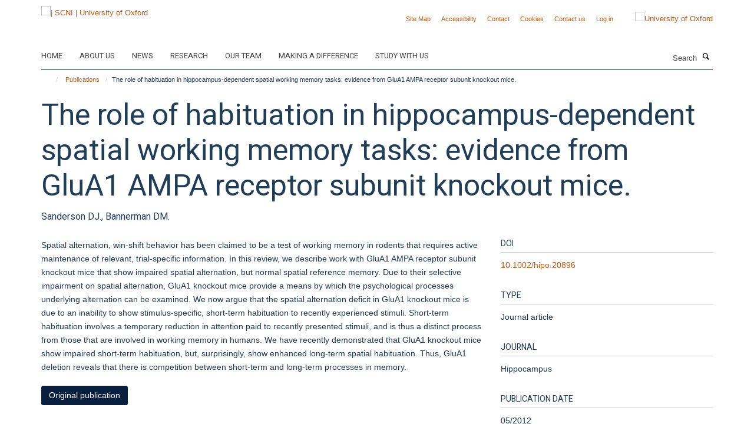

--- FILE ---
content_type: text/html;charset=utf-8
request_url: https://www.scni.ox.ac.uk/publications/103632?94093fde-f525-11f0-a726-051ec24d17be
body_size: 10051
content:
<!doctype html>
<html xmlns="http://www.w3.org/1999/xhtml" lang="en" xml:lang="en">

    <head><base href="https://www.scni.ox.ac.uk/publications/103632/" />
        <meta charset="utf-8" />
        <meta name="viewport" content="width=device-width, initial-scale=1.0" />
        <meta name="apple-mobile-web-app-capable" content="yes" />
        <meta name="apple-mobile-web-app-title" content="Haiku" />
        
        <meta http-equiv="Content-Type" content="text/html; charset=utf-8" /><meta name="citation_title" content="The role of habituation in hippocampus-dependent spatial working memory tasks: evidence from GluA1 AMPA receptor subunit knockout mice." /><meta name="citation_author" content="Sanderson DJ." /><meta name="citation_author" content="Bannerman DM." /><meta name="citation_publication_date" content="2012/05/??" /><meta name="citation_journal_title" content="Hippocampus" /><meta name="citation_volume" content="22" /><meta name="citation_firstpage" content="981" /><meta name="citation_lastpage" content="994" /><meta content="Spatial alternation, win-shift behavior has been claimed to be a test of working memory in rodents that requires active maintenance of relevant, trial-specific information. In this review, we describe work with GluA1 AMPA receptor subunit knockout mice that show impaired spatial alternation, but normal spatial reference memory. Due to their selective impairment on spatial alternation, GluA1 knockout mice provide a means by which the psychological processes underlying alternation can be examined. We now argue that the spatial alternation deficit in GluA1 knockout mice is due to an inability to show stimulus-specific, short-term habituation to recently experienced stimuli. Short-term habituation involves a temporary reduction in attention paid to recently presented stimuli, and is thus a distinct process from those that are involved in working memory in humans. We have recently demonstrated that GluA1 knockout mice show impaired short-term habituation, but, surprisingly, show enhanced long-term spatial habituation. Thus, GluA1 deletion reveals that there is competition between short-term and long-term processes in memory." name="description" /><meta name="og:title" content="The role of habituation in hippocampus-dependent spatial working memory tasks: evidence from GluA1 AMPA receptor subunit knockout mice." /><meta name="og:description" content="Spatial alternation, win-shift behavior has been claimed to be a test of working memory in rodents that requires active maintenance of relevant, trial-specific information. In this review, we describe work with GluA1 AMPA receptor subunit knockout mice that show impaired spatial alternation, but normal spatial reference memory. Due to their selective impairment on spatial alternation, GluA1 knockout mice provide a means by which the psychological processes underlying alternation can be examined. We now argue that the spatial alternation deficit in GluA1 knockout mice is due to an inability to show stimulus-specific, short-term habituation to recently experienced stimuli. Short-term habituation involves a temporary reduction in attention paid to recently presented stimuli, and is thus a distinct process from those that are involved in working memory in humans. We have recently demonstrated that GluA1 knockout mice show impaired short-term habituation, but, surprisingly, show enhanced long-term spatial habituation. Thus, GluA1 deletion reveals that there is competition between short-term and long-term processes in memory." /><meta name="og:url" content="https://www.scni.ox.ac.uk/publications/103632" /><meta name="twitter:card" content="summary" /><meta name="twitter:title" content="The role of habituation in hippocampus-dependent spatial working memory tasks: evidence from GluA1 AMPA receptor subunit knockout mice." /><meta name="twitter:description" content="Spatial alternation, win-shift behavior has been claimed to be a test of working memory in rodents that requires active maintenance of relevant, trial-specific information. In this review, we describe work with GluA1 AMPA receptor subunit knockout mice that show impaired spatial alternation, but normal spatial reference memory. Due to their selective impairment on spatial alternation, GluA1 knockout mice provide a means by which the psychological processes underlying alternation can be examined. We now argue that the spatial alternation deficit in GluA1 knockout mice is due to an inability to show stimulus-specific, short-term habituation to recently experienced stimuli. Short-term habituation involves a temporary reduction in attention paid to recently presented stimuli, and is thus a distinct process from those that are involved in working memory in humans. We have recently demonstrated that GluA1 knockout mice show impaired short-term habituation, but, surprisingly, show enhanced long-term spatial habituation. Thus, GluA1 deletion reveals that there is competition between short-term and long-term processes in memory." /><meta name="generator" content="Plone - http://plone.org" /><meta itemprop="url" content="https://www.scni.ox.ac.uk/publications/103632" /><title>The role of habituation in hippocampus-dependent spatial working memory tasks: evidence from GluA1 AMPA receptor subunit knockout mice. — | SCNI | University of Oxford</title>
        
        
        
        
        
    <link rel="stylesheet" type="text/css" media="screen" href="https://www.scni.ox.ac.uk/portal_css/Turnkey%20Theme/resourcecollective.cookielawcookielaw-cachekey-e2e493368e20950bc9aad19e3d376028.css" /><link rel="stylesheet" type="text/css" href="https://www.scni.ox.ac.uk/portal_css/Turnkey%20Theme/themebootstrapcssselect2-cachekey-61d3950f4793c5a1535ea0ec96f5d97f.css" /><link rel="stylesheet" type="text/css" href="https://www.scni.ox.ac.uk/portal_css/Turnkey%20Theme/themebootstrapcssmagnific.popup-cachekey-8858f909984a9ae57f68b2ea33da3c49.css" /><link rel="stylesheet" type="text/css" media="screen" href="https://www.scni.ox.ac.uk/portal_css/Turnkey%20Theme/resourcecollective.covercsscover-cachekey-e554de75e6a606c51a1175b9c46bbdae.css" /><link rel="stylesheet" type="text/css" media="screen" href="https://www.scni.ox.ac.uk/portal_css/Turnkey%20Theme/resourcehaiku.coveroverlays-cachekey-26e5a9adf87ff4ca3ed2beff626a9ec5.css" /><link rel="stylesheet" type="text/css" href="https://www.scni.ox.ac.uk/portal_css/Turnkey%20Theme/resourcehaiku.coverhaiku.chooser-cachekey-3c0dd652955819c47b7e4309ff808ca9.css" /><link rel="stylesheet" type="text/css" href="https://www.scni.ox.ac.uk/portal_css/Turnkey%20Theme/resourcehaiku.widgets.imagehaiku.image.widget-cachekey-073d8cc231044f05ffca6488ffb9627e.css" /><link rel="stylesheet" type="text/css" media="screen" href="https://www.scni.ox.ac.uk/++resource++haiku.core.vendor/prism.min.css" /><link rel="canonical" href="https://www.scni.ox.ac.uk/publications/103632" /><link rel="search" href="https://www.scni.ox.ac.uk/@@search" title="Search this site" /><link rel="shortcut icon" type="image/x-icon" href="https://www.scni.ox.ac.uk/favicon.ico?v=a27dd2ac-f523-11f0-a725-051ec24d17be" /><link rel="apple-touch-icon" href="https://www.scni.ox.ac.uk/apple-touch-icon.png?v=a27dd2ad-f523-11f0-a725-051ec24d17be" /><script type="text/javascript" src="https://www.scni.ox.ac.uk/portal_javascripts/Turnkey%20Theme/resourcecollective.cookielawcookielaw_disabler-cachekey-589bc867a64a541a76dda67d77c710b3.js"></script><script type="text/javascript" src="https://www.scni.ox.ac.uk/portal_javascripts/Turnkey%20Theme/themebootstrapjsvendorrespond-cachekey-e252801030434a4513b5e078162c0d6e.js"></script><script type="text/javascript" src="https://www.scni.ox.ac.uk/portal_javascripts/Turnkey%20Theme/resourceplone.app.jquery-cachekey-6790fbab3e817c8b51b3f7d2b4f1b67c.js"></script><script type="text/javascript" src="https://www.scni.ox.ac.uk/portal_javascripts/Turnkey%20Theme/++theme++bootstrap/js/vendor/bootstrap.js"></script><script type="text/javascript" src="https://www.scni.ox.ac.uk/portal_javascripts/Turnkey%20Theme/themebootstrapjspluginsvendorjquery.trunk8-cachekey-5dfd8b290d763bd84880d2917c38568f.js"></script><script type="text/javascript" src="https://www.scni.ox.ac.uk/portal_javascripts/Turnkey%20Theme/plone_javascript_variables-cachekey-e3c907aa5f8a1aae4b257656c775e6e3.js"></script><script type="text/javascript" src="https://www.scni.ox.ac.uk/portal_javascripts/Turnkey%20Theme/resourceplone.app.jquerytools-cachekey-98678d0322a6956bb4b9ebf03c6cdeb8.js"></script><script type="text/javascript" src="https://www.scni.ox.ac.uk/portal_javascripts/Turnkey%20Theme/mark_special_links-cachekey-ecf9efb9b52fdcc5efe06af40f2bc60a.js"></script><script type="text/javascript" src="https://www.scni.ox.ac.uk/portal_javascripts/Turnkey%20Theme/resourceplone.app.discussion.javascriptscomments-cachekey-99fb676533205bf0ad3da1544ba0d1cf.js"></script><script type="text/javascript" src="https://www.scni.ox.ac.uk/portal_javascripts/Turnkey%20Theme/themebootstrapjspluginsvendorselect2-cachekey-f1e2bca282b872227ba67b6d7c54105e.js"></script><script type="text/javascript" src="https://www.scni.ox.ac.uk/portal_javascripts/Turnkey%20Theme/++theme++bootstrap/js/plugins/vendor/jquery.html5-placeholder-shim.js"></script><script type="text/javascript" src="https://www.scni.ox.ac.uk/portal_javascripts/Turnkey%20Theme/++theme++bootstrap/js/vendor/hammer.js"></script><script type="text/javascript" src="https://www.scni.ox.ac.uk/portal_javascripts/Turnkey%20Theme/themebootstrapjspluginshaikujquery.navigation-portlets-cachekey-e3718cdd00e232cd33924db0650303ab.js"></script><script type="text/javascript" src="https://www.scni.ox.ac.uk/portal_javascripts/Turnkey%20Theme/themebootstrapjspluginsvendormasonry-cachekey-4a1f2da0cfa3c5722d3dff4b6ccadf7b.js"></script><script type="text/javascript" src="https://www.scni.ox.ac.uk/portal_javascripts/Turnkey%20Theme/themebootstrapjspluginsvendorimagesloaded-cachekey-f6a8067060a83073d63301aecb3c369a.js"></script><script type="text/javascript" src="https://www.scni.ox.ac.uk/portal_javascripts/Turnkey%20Theme/++theme++bootstrap/js/plugins/vendor/jquery.lazysizes.js"></script><script type="text/javascript" src="https://www.scni.ox.ac.uk/portal_javascripts/Turnkey%20Theme/++theme++bootstrap/js/plugins/vendor/jquery.magnific.popup.js"></script><script type="text/javascript" src="https://www.scni.ox.ac.uk/portal_javascripts/Turnkey%20Theme/themebootstrapjspluginsvendorjquery.toc-cachekey-83c76ee7541f944490ca7d570c73cfa3.js"></script><script type="text/javascript" src="https://www.scni.ox.ac.uk/portal_javascripts/Turnkey%20Theme/++theme++bootstrap/js/turnkey-various.js"></script><script type="text/javascript" src="https://www.scni.ox.ac.uk/portal_javascripts/Turnkey%20Theme/resourcecollective.coverjsmain-cachekey-3a6fd2226c02de9fd8b7c31ad2379606.js"></script><script type="text/javascript" src="https://www.scni.ox.ac.uk/portal_javascripts/Turnkey%20Theme/resourcecollective.cookielawcookielaw_banner-cachekey-86551f92a9fea95873b72421439ad0cc.js"></script><script type="text/javascript">
        jQuery(function($){
            if (typeof($.datepicker) != "undefined"){
              $.datepicker.setDefaults(
                jQuery.extend($.datepicker.regional[''],
                {dateFormat: 'mm/dd/yy'}));
            }
        });
        </script><script>(function(w,d,s,l,i){w[l]=w[l]||[];w[l].push({'gtm.start':
new Date().getTime(),event:'gtm.js'});var f=d.getElementsByTagName(s)[0],
j=d.createElement(s),dl=l!='dataLayer'?'&l='+l:'';j.async=true;j.src=
'https://www.googletagmanager.com/gtm.js?id='+i+dl;f.parentNode.insertBefore(j,f);
})(window,document,'script','dataLayer','GTM-NC7Q2DZS');</script><script async="" src="https://www.googletagmanager.com/gtag/js?id=G-NYESSFM5WT"></script><script>
window.dataLayer = window.dataLayer || [];
function gtag(){dataLayer.push(arguments);}
gtag('js', new Date());
gtag('config', 'G-NYESSFM5WT');
</script><script type="text/javascript">
    $(function() {
        $('a[href^="mailto"]').click(function(){
            var email = $(this).attr('href').replace('mailto:', '');
            if (window.ga) {
                ga('send', 'event', 'Email', 'Link', email); }
            if (window.gtag) {
                gtag('event', 'Link', {
                    'event_category': 'Email',
                    'event_label': email }); }
        });
    });
</script><script type="text/javascript">
    $(function() {
        var extensions = ["avi", "css", "doc", "docx", "dmg", "eps", "exe", "jpg", "js", "mov", "mp3", "msi", "pdf", "png", "ppt", "pptx", "rar", "svg", "txt", "vsd", "vxd", "wma", "wmv", "xls", "xlsx", "zip"];
        var extensionsPattern = new RegExp('\.(('+extensions.join(')|(')+'))$$', 'g');
        $('a[href]').filter(function (){
            var href = $(this).attr('href');
            return href.match(extensionsPattern) || href.match(/\/@@download/g);
        }).click(function () {
            var link = $(this).attr('href');
            if (window.ga) {
                ga('send', 'event', 'File', 'Download', link); }
            if (window.gtag) {
                gtag('event', 'Download', {
                    'event_category': 'File',
                    'event_label': link }); }
        });
    });
</script><script type="text/javascript">
    $(function() {
        $('a.link-external, a[rel=external]').click(function(){
            var link = $(this).attr('href');
            if (window.ga) {
                ga('send', 'event', 'External', 'Link', link); }
            if (window.gtag) {
                gtag('event', 'Link', {
                    'event_category': 'External',
                    'event_label': link }); }
        });
    });
</script>
    <link href="https://www.scni.ox.ac.uk/++theme++sublime-oxford-blue/screen.css" rel="stylesheet" />
  
    <link href="https://www.scni.ox.ac.uk/++theme++sublime-oxford-blue/style.css" rel="stylesheet" />
  <style class="extra-css" id="empty-extra-css"></style></head>

    <body class="template-view portaltype-publication site-Plone section-publications subsection-103632 userrole-anonymous no-toolbar mount-030" dir="ltr">
        <!-- Google Tag Manager (noscript) -->
<noscript><iframe src="https://www.googletagmanager.com/ns.html?id=GTM-NC7Q2DZS" height="0" width="0" style="display:none;visibility:hidden"></iframe></noscript>
<!-- End Google Tag Manager (noscript) -->
    <div id="cookienotification">

    <div class="container">
    
        <div class="row">
        
            <div class="col-md-12">
                <h2>
                    Cookies on this website
                </h2>
                
            </div>
        
            <div class="col-md-12">
                <p>
                    We use cookies to ensure that we give you the best experience on our website. If you click 'Accept all cookies' we'll assume that you are happy to receive all cookies and you won't see this message again. If you click 'Reject all non-essential cookies' only necessary cookies providing core functionality such as security, network management, and accessibility will be enabled. Click 'Find out more' for information on how to change your cookie settings.
                </p>
                
            </div>
    
            <div class="col-md-12">
                <a class="btn btn-success cookie-continue" href="https://www.scni.ox.ac.uk/@@enable-cookies?&amp;came_from=https://www.scni.ox.ac.uk/publications/103632">Accept all cookies</a>
                <a class="btn btn-danger cookie-disable" href="https://www.scni.ox.ac.uk/@@disable-cookies?came_from=https://www.scni.ox.ac.uk/publications/103632">Reject all non-essential cookies</a>
                
            </div> 
            
        </div>
    
    </div>
     
</div><div id="site-wrapper" class="container-fluid">

            <div class="modal fade" id="modal" tabindex="-1" role="dialog" aria-hidden="true"></div>

            

            

            <div id="site-header" class="container">

                <div id="site-status"></div>

                

                <header class="row">
                    <div class="col-xs-10 col-sm-6">
                        <a id="primary-logo" title="| SCNI | University of Oxford" href="https://www.scni.ox.ac.uk"><img src="https://www.scni.ox.ac.uk/images/site-logos/standard_scni_logo.jpg" alt="| SCNI | University of Oxford" /></a>
                    </div>
                    <div class="col-sm-6 hidden-xs">
                        <div class="heading-spaced">
                            <div id="site__secondary-logo">
                                
        <a href="https://www.ox.ac.uk" title="University of Oxford" target="_blank" rel="noopener"><img src="https://www.scni.ox.ac.uk/images/site-logos/secondary-logo.png" alt="University of Oxford" class="img-responsive logo-secondary" /></a>
    
                            </div>
                            <div id="site-actions">

        <ul class="list-unstyled list-inline text-right">
    
            
    
            
                
                    <li id="siteaction-sitemap">
                        <a href="https://www.scni.ox.ac.uk/sitemap" title="" accesskey="3">Site Map</a>
                    </li>
                
            
            
                
                    <li id="siteaction-accessibility">
                        <a href="https://www.scni.ox.ac.uk/accessibility" title="" accesskey="0">Accessibility</a>
                    </li>
                
            
            
                
                    <li id="siteaction-contact">
                        <a href="https://www.scni.ox.ac.uk/contact-info" title="" accesskey="9">Contact</a>
                    </li>
                
            
            
                
                    <li id="siteaction-cookie-policy">
                        <a href="https://www.scni.ox.ac.uk/cookies" title="" accesskey="">Cookies</a>
                    </li>
                
            
            
                
                    <li id="siteaction-contact-us">
                        <a href="https://www.scni.ox.ac.uk/about-us/contact-us" title="" accesskey="">Contact us</a>
                    </li>
                
            
            
                
                    <li id="siteaction-login">
                        <a href="https://www.scni.ox.ac.uk/Shibboleth.sso/Login?target=https://www.scni.ox.ac.uk/shibboleth_loggedin?came_from=https://www.scni.ox.ac.uk/publications/103632" title="" accesskey="">Log in</a>
                    </li>
                
            
    
        </ul>
    </div>
                        </div>
                    </div>
                    <div class="col-xs-2 visible-xs">
                        <a href="#mmenu" role="button" class="btn btn-default" aria-label="Toggle menu">
                            <i class="glyphicon glyphicon-menu"></i>
                        </a>
                    </div>
                </header>

                <nav role="navigation">
                    <div class="row">
                        <div class="col-sm-10">
                            <div id="site-bar" class="collapse navbar-collapse">

	    <ul class="nav navbar-nav">

            

	            <li class="dropdown" id="portaltab-home">
	                <a href="https://www.scni.ox.ac.uk/home" title="" data-toggle="" data-hover="dropdown">Home</a>
                    <ul class="dropdown-menu" role="menu">
                        
                            <li>
                                <a href="https://www.scni.ox.ac.uk/study-with-us" title="">Study with us</a>
                            </li>
                        
                    </ul>
	            </li>

            
            

	            <li class="dropdown" id="portaltab-about-us">
	                <a href="https://www.scni.ox.ac.uk/about-us" title="" data-toggle="">About us</a>
                    
	            </li>

            
            

	            <li class="dropdown" id="portaltab-news">
	                <a href="https://www.scni.ox.ac.uk/news" title="" data-toggle="">News</a>
                    
	            </li>

            
            

	            <li class="dropdown" id="portaltab-research">
	                <a href="https://www.scni.ox.ac.uk/research" title="" data-toggle="" data-hover="dropdown">Research</a>
                    <ul class="dropdown-menu" role="menu">
                        
                            <li>
                                <a href="https://www.scni.ox.ac.uk/research/diagnostics-therapeutics-sleep-circadian-rhythms" title="">Diagnostics and Therapeutics for Sleep and Circadian Rhythms</a>
                            </li>
                        
                        
                            <li>
                                <a href="https://www.scni.ox.ac.uk/research/experimental-and-clinical-sleep-medicine" title="">Experimental and Clinical Sleep Medicine</a>
                            </li>
                        
                        
                            <li>
                                <a href="https://www.scni.ox.ac.uk/research/neuroscience-of-sleep-and-circadian-rhythms" title="">Neuroscience of Sleep and Circadian Rhythms</a>
                            </li>
                        
                        
                            <li>
                                <a href="https://www.scni.ox.ac.uk/research/sleep-and-circadian-rhythms-in-illness" title="">Sleep and Circadian Rhythms in Illness</a>
                            </li>
                        
                        
                            <li>
                                <a href="https://www.scni.ox.ac.uk/research/sleep-circadian-rhythms-and-lifelong-health" title="">Sleep, Circadian Rhythms and Lifelong Health</a>
                            </li>
                        
                        
                            <li>
                                <a href="https://www.scni.ox.ac.uk/research/sleep-circadian-rhythms-and-society" title="">Sleep, Circadian Rhythms and Society</a>
                            </li>
                        
                    </ul>
	            </li>

            
            

	            <li class="dropdown" id="portaltab-team">
	                <a href="https://www.scni.ox.ac.uk/team" title="" data-toggle="">Our team</a>
                    
	            </li>

            
            

	            <li class="dropdown" id="portaltab-making-a-difference">
	                <a href="https://www.scni.ox.ac.uk/making-a-difference" title="" data-toggle="" data-hover="dropdown">Making a difference</a>
                    <ul class="dropdown-menu" role="menu">
                        
                            <li>
                                <a href="https://www.scni.ox.ac.uk/making-a-difference/sleep-tips" title="">Sleep Tips</a>
                            </li>
                        
                        
                            <li>
                                <a href="https://www.scni.ox.ac.uk/making-a-difference/how-we-engage-the-public" title="">How we engage the public</a>
                            </li>
                        
                        
                            <li>
                                <a href="https://www.scni.ox.ac.uk/making-a-difference/sleep-and-you" title="">Sleep and you</a>
                            </li>
                        
                    </ul>
	            </li>

            
            

	            <li class="dropdown" id="portaltab-study-with-us">
	                <a href="https://www.scni.ox.ac.uk/study-with-us" title="" data-toggle="" data-hover="dropdown">Study with us</a>
                    <ul class="dropdown-menu" role="menu">
                        
                            <li>
                                <a href="https://www.scni.ox.ac.uk/study-with-us/msc-in-sleep-medicine" title="">MSc in Sleep Medicine</a>
                            </li>
                        
                        
                            <li>
                                <a href="https://www.scni.ox.ac.uk/study-with-us/pgdip-in-sleep-medicine" title="">PGDip in Sleep Medicine</a>
                            </li>
                        
                        
                            <li>
                                <a href="https://www.scni.ox.ac.uk/study-with-us/short-courses-in-sleep-medicine" title="">Short Courses in Sleep Medicine</a>
                            </li>
                        
                        
                            <li>
                                <a href="https://www.scni.ox.ac.uk/study-with-us/cognitive-behavioural-therapy-for-insomnia" title="">Cognitive Behavioural Therapy for Insomnia Masterclass</a>
                            </li>
                        
                        
                            <li>
                                <a href="https://www.scni.ox.ac.uk/study-with-us/sleep_measurement_masterclass" title="">Sleep Measurement Masterclass</a>
                            </li>
                        
                        
                            <li>
                                <a href="https://www.scni.ox.ac.uk/study-with-us/circadian_rhythm_disorders_masterclass" title="">Circadian Rhythm Disorders Masterclass</a>
                            </li>
                        
                    </ul>
	            </li>

            

            

	    </ul>

    </div>
                        </div>
                        <div class="col-sm-2">
                            <form action="https://www.scni.ox.ac.uk/@@search" id="site-search" class="form-inline" role="form">
                                <div class="input-group">
                                    <label class="sr-only" for="SearchableText">Search</label>
                                    <input type="text" class="form-control" name="SearchableText" id="SearchableText" placeholder="Search" />
                                    <span class="input-group-btn">
                                        <button class="btn" type="submit" aria-label="Search"><i class="glyphicon-search"></i></button>
                                    </span>
                                </div>
                            </form>
                        </div>
                    </div>
                </nav>

                <div class="container">
                    <div class="row">
                        <div class="col-md-12">
                            <ol class="breadcrumb" id="site-breadcrumbs"><li><a title="Home" href="https://www.scni.ox.ac.uk"><span class="glyphicon glyphicon-home"></span></a></li><li><a href="https://www.scni.ox.ac.uk/publications">Publications</a></li><li class="active">The role of habituation in hippocampus-dependent spatial working memory tasks: evidence from GluA1 AMPA receptor subunit knockout mice.</li></ol>
                        </div>
                    </div>
                </div>

            </div>

            <div id="content" class="container ">

                            

                            

            

        <div itemscope="" itemtype="http://schema.org/Thing">

            <meta itemprop="url" content="https://www.scni.ox.ac.uk/publications/103632" />

            
                <div id="above-page-header">
    

</div>
            

            
                
                
                    
                        <div class="page-header">
                            <div class="row">
                                    
                                <div class="col-xs-12 col-sm-12">
                                    
                                    
                                        <h1>
                                            <span itemprop="name">The role of habituation in hippocampus-dependent spatial working memory tasks: evidence from GluA1 AMPA receptor subunit knockout mice.</span>
                                            <small>
                                                
                                            </small>
                                        </h1>
                                    
                                    
                                    
                    <div id="below-page-title">
</div>
                    <h5 style="margin:10px 0">Sanderson DJ., Bannerman DM.</h5>
                
                                    
                                </div>
                                    
                                
                                            
                            </div>
                        </div>
                    
                    
                    
                    
                 
            

            
                <div id="below-page-header"></div>
            

            
                <div id="above-page-content"></div>
            

            
                <div class="row">
        
                    <div id="site-content" class="col-sm-8">

                        

                            
                                
                            

                            
                                
                            

                            
                                
                                    
                                
                            
            
                            <div class="row">
                                <div id="site-content-body" class="col-sm-12">
            
                                    
                
                    
                    
                    <div class="row">
                        <div class="col-sm-4">
                            
                        </div>
                        <div class="col-sm-12">
                           <p style="margin-top:0">Spatial alternation, win-shift behavior has been claimed to be a test of working memory in rodents that requires active maintenance of relevant, trial-specific information. In this review, we describe work with GluA1 AMPA receptor subunit knockout mice that show impaired spatial alternation, but normal spatial reference memory. Due to their selective impairment on spatial alternation, GluA1 knockout mice provide a means by which the psychological processes underlying alternation can be examined. We now argue that the spatial alternation deficit in GluA1 knockout mice is due to an inability to show stimulus-specific, short-term habituation to recently experienced stimuli. Short-term habituation involves a temporary reduction in attention paid to recently presented stimuli, and is thus a distinct process from those that are involved in working memory in humans. We have recently demonstrated that GluA1 knockout mice show impaired short-term habituation, but, surprisingly, show enhanced long-term spatial habituation. Thus, GluA1 deletion reveals that there is competition between short-term and long-term processes in memory.</p>
                        </div>
                    </div>
                
                                    
                                </div>
            
                                
            
                            </div>
            
                            
                    <p>
                        
                        <a role="button" title="Original publication" class="btn btn-default" target="_blank" rel="noopener" href="http://doi.org/10.1002/hipo.20896">Original publication</a>
                        
                    </p>

                    
                
                        
        
                    </div>
        
                    <div class="site-sidebar col-sm-4">
        
                        <div id="aside-page-content"></div>
              
                        

                    
                        <h5 class="publication-lead">DOI</h5>
                        <p>
                            <a href="http://doi.org/10.1002/hipo.20896" target="_blank" rel="noopener">10.1002/hipo.20896</a>
                        </p>
                    

                    
                        <h5 class="publication-lead">Type</h5>
                        <p>Journal article</p>
                    

                    
                        <h5 class="publication-lead">Journal</h5>
                        <p>Hippocampus</p>
                    

                    

                    

                    

                    
                        <h5 class="publication-lead">Publication Date</h5>
                        <p>05/2012</p>
                    

                    
                        <h5 class="publication-lead">Volume</h5>
                        <p>22</p>
                    

                    
                        <h5 class="publication-lead">Pages</h5>
                        <p>
                            981
                            -
                            994
                        </p>
                    

                    

                    

                    
                        <div class="content-box">
                            <h5 class="publication-lead">Keywords</h5>
                            <p>Animals, Exploratory Behavior, Habituation, Psychophysiologic, Hippocampus, Humans, Maze Learning, Memory Disorders, Memory, Long-Term, Memory, Short-Term, Mice, Mice, Inbred C57BL, Mice, Knockout, Receptors, AMPA, Spatial Behavior</p>
                        </div>
                    

                
        
                    </div>
        
                </div>
            

            
                <div id="below-page-content"></div>
            
            
        </div>

    

        
                        </div>

            <footer id="site-footer" class="container" itemscope="" itemtype="http://schema.org/WPFooter">
        <hr />
        





    <div class="row" style="margin-bottom:20px">

        <div class="col-md-4">
            
        </div>

        <div class="col-md-8">
            
            
        </div>
    </div>





    <div id="site-actions-footer" class="visible-xs-block" style="margin:20px 0">

        <ul class="list-unstyled list-inline text-center">

            
                
                    <li id="siteaction-sitemap">
                        <a href="https://www.scni.ox.ac.uk/sitemap" title="Site Map" accesskey="3">Site Map</a>
                    </li>
                
            
            
                
                    <li id="siteaction-accessibility">
                        <a href="https://www.scni.ox.ac.uk/accessibility" title="Accessibility" accesskey="0">Accessibility</a>
                    </li>
                
            
            
                
                    <li id="siteaction-contact">
                        <a href="https://www.scni.ox.ac.uk/contact-info" title="Contact" accesskey="9">Contact</a>
                    </li>
                
            
            
                
                    <li id="siteaction-cookie-policy">
                        <a href="https://www.scni.ox.ac.uk/cookies" title="Cookies" accesskey="">Cookies</a>
                    </li>
                
            
            
                
                    <li id="siteaction-contact-us">
                        <a href="https://www.scni.ox.ac.uk/about-us/contact-us" title="Contact us" accesskey="">Contact us</a>
                    </li>
                
            
            
                
                    <li id="siteaction-login">
                        <a href="https://www.scni.ox.ac.uk/Shibboleth.sso/Login?target=https://www.scni.ox.ac.uk/shibboleth_loggedin?came_from=https://www.scni.ox.ac.uk/publications/103632" title="Log in" accesskey="">Log in</a>
                    </li>
                
            

        </ul>
    </div>









    </footer>

        </div><div id="haiku-mmenu">

            <nav id="mmenu" data-counters="true" data-searchfield="true" data-title="Menu" data-search="true">
                <ul>
                    <li>


    <a href="https://www.scni.ox.ac.uk/front-page" class="state-published" title="">
        <span>Sir Jules Thorn Sleep and Circadian Neuroscience Institute</span>
    </a>

</li>
<li>


    <a href="https://www.scni.ox.ac.uk/home" class="state-published" title="">
        <span>Home</span>
    </a>

<ul>
<li>


    <a href="https://www.scni.ox.ac.uk/study-with-us" class="state-published" title="">
        <span>Study with us</span>
    </a>

</li>

</ul>
</li>
<li>


    <a href="https://www.scni.ox.ac.uk/about-us" class="state-published" title="Appropriately initiate 24/365 core competencies after resource-leveling partnerships. Authoritatively initiate clicks-and-mortar metrics rather than parallel potentialities.">
        <span>About us</span>
    </a>

<ul>
<li>


    <a href="https://www.scni.ox.ac.uk/about-us/overview" class="state-published" title="We are a group of scientists and doctors working on circadian timing and disease. We are changing the way we address major challenges of the 21st century: how we treat disease, discover new medicines and handle the longer waking day. We are driving fundamental discoveries into the ancient systems that govern time in our lives.">
        <span>Overview</span>
    </a>

</li>
<li>


    <a href="https://www.scni.ox.ac.uk/about-us/strategic-aims" class="state-published" title="">
        <span>Strategic Aims</span>
    </a>

</li>
<li>


    <a href="https://www.scni.ox.ac.uk/about-us/training-and-fellowships" class="state-published" title="">
        <span>Training and Fellowships</span>
    </a>

</li>
<li>


    <a href="https://www.scni.ox.ac.uk/about-us/work-with-us" class="state-published" title="">
        <span>Work With Us</span>
    </a>

</li>
<li>


    <a href="https://www.scni.ox.ac.uk/about-us/accessibility" class="state-published" title="">
        <span>Accessibility</span>
    </a>

</li>
<li>


    <a href="https://www.scni.ox.ac.uk/about-us/contact-us" class="state-published" title="">
        <span>Contact Us</span>
    </a>

</li>

</ul>
</li>
<li>


    <a href="https://www.scni.ox.ac.uk/news" class="state-published" title="">
        <span>News</span>
    </a>

</li>
<li>


    <a href="https://www.scni.ox.ac.uk/research" class="state-published" title="">
        <span>Research</span>
    </a>

<ul>
<li>


    <a href="https://www.scni.ox.ac.uk/research/neuroscience-of-sleep-1" class="state-published" title="">
        <span>Neuroscience of Sleep</span>
    </a>

</li>
<li>


    <a href="https://www.scni.ox.ac.uk/research/neurodegeneration" class="state-published" title="">
        <span>Neurodegeneration</span>
    </a>

</li>
<li>


    <a href="https://www.scni.ox.ac.uk/research/mental-health" class="state-published" title="">
        <span>Mental Health</span>
    </a>

</li>
<li>


    <a href="https://www.scni.ox.ac.uk/research/metabolism" class="state-published" title="">
        <span>Metabolism</span>
    </a>

</li>
<li>


    <a href="https://www.scni.ox.ac.uk/research/vision-science" class="state-published" title="">
        <span>Vision Science</span>
    </a>

</li>
<li>


    <a href="https://www.scni.ox.ac.uk/research/experimental-and-clinical-sleep-medicine" class="state-published" title="We aim to define the mechanisms and consequences of sleep disorders in order to drive treatment innovation.">
        <span>Experimental and Clinical Sleep Medicine</span>
    </a>

</li>
<li>


    <a href="https://www.scni.ox.ac.uk/research/intensive-care" class="state-published" title="">
        <span>Intensive Care</span>
    </a>

</li>
<li>


    <a href="https://www.scni.ox.ac.uk/research/diagnostics-therapeutics-sleep-circadian-rhythms" class="state-published" title="We identify and translate to the clinics new drugs, targets and mechanisms regulating sleep, circadian rhythms and associated disorders.">
        <span>Diagnostics and Therapeutics for Sleep and Circadian Rhythms</span>
    </a>

</li>
<li>


    <a href="https://www.scni.ox.ac.uk/research/neuroscience-of-sleep-and-circadian-rhythms" class="state-published" title="Our aim is to understand the specific mechanisms underlying sleep and circadian rhythms, as well as how our environment regulates these processes in health and disease.">
        <span>Neuroscience of Sleep and Circadian Rhythms</span>
    </a>

</li>
<li>


    <a href="https://www.scni.ox.ac.uk/research/sleep-and-circadian-rhythms-in-illness" class="state-published" title="">
        <span>Sleep and Circadian Rhythms in Illness</span>
    </a>

</li>
<li>


    <a href="https://www.scni.ox.ac.uk/research/sleep-circadian-rhythms-and-society" class="state-published" title="">
        <span>Sleep, Circadian Rhythms and Society</span>
    </a>

</li>
<li>


    <a href="https://www.scni.ox.ac.uk/research/patient-and-public-involvement" class="state-published" title="">
        <span>Patient and Public Involvement</span>
    </a>

</li>
<li>


    <a href="https://www.scni.ox.ac.uk/research/sleep-circadian-rhythms-and-lifelong-health" class="state-published" title="">
        <span>Sleep, Circadian Rhythms and Lifelong Health</span>
    </a>

</li>
<li>


    <a href="https://www.scni.ox.ac.uk/research/genetics-and-population-health" class="state-published" title="">
        <span>Genetics and Population Health</span>
    </a>

</li>
<li>


    <a href="https://www.scni.ox.ac.uk/research/imaging" class="state-published" title="">
        <span>Imaging</span>
    </a>

</li>
<li>


    <a href="https://www.scni.ox.ac.uk/research/experimental-and-clinical-sleep-medicine-group" class="state-published" title="The Experimental and Clinical Sleep Medicine group is jointly led by Professor Colin Espie and Professor Simon Kyle. Our research aims to 1) elucidate the mechanisms underpinning chronic sleep disruption; 2) understand the role of sleep disruption in driving adverse health outcomes; and 3) develop interventions to treat sleep and circadian rhythm disruption. We conduct human experimental and clinical studies on sleep and disorders of sleep. Our research programme is supported by the National Institute of Health Research through the Oxford Health Biomedical Research Centre, Health Technology Assessment Programme, and Efficacy and Mechanisms Evaluation Programme, and Wellcome Trust.">
        <span>Experimental and Clinical Sleep Medicine</span>
    </a>

</li>
<li>


    <a href="https://www.scni.ox.ac.uk/research/neuroscience-of-circadian-rhythms" class="state-published" title="">
        <span>Neuroscience of Circadian Rhythms</span>
    </a>

</li>
<li>


    <a href="https://www.scni.ox.ac.uk/research/role-of-light" class="state-published" title="">
        <span>Role of Light</span>
    </a>

</li>
<li>


    <a href="https://www.scni.ox.ac.uk/research/shift-work" class="state-published" title="">
        <span>Shift Work</span>
    </a>

</li>
<li>


    <a href="https://www.scni.ox.ac.uk/research/sleep-in-historical-perspective" class="state-published" title="">
        <span>Sleep in Historical Perspective</span>
    </a>

</li>
<li>


    <a href="https://www.scni.ox.ac.uk/research/adolescent-sleep" class="state-published" title="">
        <span>Adolescent sleep</span>
    </a>

</li>
<li>


    <a href="https://www.scni.ox.ac.uk/research/the-jagannath-lab" class="state-published" title="We study the molecular neuroscience underpinning circadian rhythms and sleep.">
        <span>The Jagannath Lab</span>
    </a>

</li>

</ul>
</li>
<li>


    <a href="https://www.scni.ox.ac.uk/team" class="state-published" title="">
        <span>Our team</span>
    </a>

</li>
<li>


    <a href="https://www.scni.ox.ac.uk/making-a-difference" class="state-published" title="">
        <span>Making a difference</span>
    </a>

<ul>
<li>


    <a href="https://www.scni.ox.ac.uk/making-a-difference/how-we-engage-the-public" class="state-published" title="">
        <span>How we engage the public</span>
    </a>

<ul>
<li>


    <a href="https://www.scni.ox.ac.uk/making-a-difference/how-we-engage-the-public/workshop" class="state-published" title="">
        <span>Workshops</span>
    </a>

</li>
<li>


    <a href="https://www.scni.ox.ac.uk/making-a-difference/how-we-engage-the-public/interactive-stands" class="state-published" title="">
        <span>Interactive stands</span>
    </a>

</li>
<li>


    <a href="https://www.scni.ox.ac.uk/making-a-difference/how-we-engage-the-public/festivals" class="state-published" title="">
        <span>Festivals</span>
    </a>

</li>

</ul>
</li>
<li>


    <a href="https://www.scni.ox.ac.uk/making-a-difference/sleep-and-you" class="state-published" title="">
        <span>Sleep and you</span>
    </a>

<ul>
<li>


    <a href="https://www.scni.ox.ac.uk/making-a-difference/sleep-and-you/what-makes-you-tick" class="state-published" title="How do you know when it's time to wake up or go to sleep? More powerful than any alarm are your circadian rhythms. In this animation we take a look at how these rhythms work and what controls them.">
        <span>What makes you tick?</span>
    </a>

</li>
<li>


    <a href="https://www.scni.ox.ac.uk/making-a-difference/sleep-and-you/the-importance-of-sleep" class="state-published" title="How do you know when it's time to wake up or go to sleep? More powerful than any alarm are your circadian rhythms -natural biological rhythms regulated by exposure to light. We joined Dr Chris Harvey - in bed!">
        <span>The importance of sleep</span>
    </a>

</li>
<li>


    <a href="https://www.scni.ox.ac.uk/making-a-difference/sleep-and-you/sleep-research-at-the-cheltenham-science-festival" class="state-published" title="Join sleep-deprived presenter of Radio 4′s Today's programme, Evan Davis, and Oxford researcher Professor Russell Foster on the subject of sleep. Filmed at the Cheltenham Science Festival.">
        <span>Evan Davis and Russell Foster</span>
    </a>

</li>
<li>


    <a href="https://www.scni.ox.ac.uk/making-a-difference/sleep-and-you/victorian-and-modern-sleep-researchers" class="state-published" title="Russell Foster and Sally Shuttleworth explore some of the key differences and similarities in the way that Victorian and modern researchers studied/study sleep.">
        <span>Victorian and modern sleep researchers</span>
    </a>

</li>
<li>


    <a href="https://www.scni.ox.ac.uk/making-a-difference/sleep-and-you/sleep-and-dreams" class="state-published" title="Part of the Understanding Mental Health series, hosted by the Department of Psychiatry">
        <span>Sleep and Dreams</span>
    </a>

</li>

</ul>
</li>

</ul>
</li>
<li>


    <a href="https://www.scni.ox.ac.uk/study-with-us" class="state-published" title="">
        <span>Study with us</span>
    </a>

<ul>
<li>


    <a href="https://www.scni.ox.ac.uk/study-with-us/study-with-us" class="state-published" title="We offer specialised education in Sleep Medicine from two-year Master's courses to two-day CPD training options.">
        <span>Oxford Online Programme in Sleep Medicine</span>
    </a>

</li>
<li>


    <a href="https://www.scni.ox.ac.uk/study-with-us/why-study-sleep-medicine-at-oxford" class="state-published" title="">
        <span>Why study Sleep Medicine at Oxford?</span>
    </a>

</li>
<li>


    <a href="https://www.scni.ox.ac.uk/study-with-us/msc-in-sleep-medicine" class="state-published" title="">
        <span>MSc in Sleep Medicine</span>
    </a>

</li>
<li>


    <a href="https://www.scni.ox.ac.uk/study-with-us/pgdip-in-sleep-medicine" class="state-published" title="">
        <span>PGDip in Sleep Medicine</span>
    </a>

</li>
<li>


    <a href="https://www.scni.ox.ac.uk/study-with-us/residential-school" class="state-published" title="">
        <span>MSc/PGDip Residential School</span>
    </a>

</li>
<li>


    <a href="https://www.scni.ox.ac.uk/study-with-us/who-are-our-students" class="state-published" title="">
        <span>MSc/PGDip Student Demographics</span>
    </a>

</li>
<li>


    <a href="https://www.scni.ox.ac.uk/study-with-us/funding" class="state-published" title="">
        <span>Sleep Medicine MSc/PGDip Funding</span>
    </a>

</li>
<li>


    <a href="https://www.scni.ox.ac.uk/frequently-asked-questions/" class="state-published" title="">
        <span>MSc/PGDip FAQS</span>
    </a>

</li>
<li>


    <a href="https://www.scni.ox.ac.uk/study-with-us/modules" class="state-published" title="The 8 core modules of the MSc/PGDip in Sleep Medicine, which may also be taken as standalone short courses">
        <span>Modules</span>
    </a>

</li>
<li>


    <a href="https://www.scni.ox.ac.uk/study-with-us/short-courses-in-sleep-medicine" class="state-published" title="Core modules from the MSc/PGDip in Sleep Medicine may be taken as standalone short courses, usually approximately 6 weeks in length">
        <span>Short Courses in Sleep Medicine</span>
    </a>

<ul>
<li>


    <a href="https://www.scni.ox.ac.uk/study-with-us/short-courses-in-sleep-medicine/the-physiological-basis-of-sleep" class="state-published" title="">
        <span>The Physiological Basis of Sleep Short Course</span>
    </a>

</li>
<li>


    <a href="https://www.scni.ox.ac.uk/study-with-us/short-courses-in-sleep-medicine/introduction-to-sleep-medicine-and-methodological-approaches" class="state-published" title="">
        <span>Introduction to Sleep Medicine and Methodological Approaches</span>
    </a>

</li>
<li>


    <a href="https://www.scni.ox.ac.uk/study-with-us/short-courses-in-sleep-medicine/circadian-rhythm-disruption-and-sleep" class="state-published" title="">
        <span>Circadian Rhythm Disruption and Sleep</span>
    </a>

</li>
<li>


    <a href="https://www.scni.ox.ac.uk/study-with-us/short-courses-in-sleep-medicine/insomnias" class="state-published" title="">
        <span>Insomnia</span>
    </a>

</li>
<li>


    <a href="https://www.scni.ox.ac.uk/study-with-us/short-courses-in-sleep-medicine/sleep-disordered-breathing-and-sleep-related-movement-disorders" class="state-published" title="">
        <span>Sleep Disordered Breathing and Sleep-related Movement Disorders</span>
    </a>

</li>
<li>


    <a href="https://www.scni.ox.ac.uk/study-with-us/short-courses-in-sleep-medicine/hypersomnias-and-parasomnias" class="state-published" title="">
        <span>Hypersomnias and Parasomnias</span>
    </a>

</li>
<li>


    <a href="https://www.scni.ox.ac.uk/study-with-us/short-courses-in-sleep-medicine/sleep-in-specialist-populations" class="state-published" title="">
        <span>Sleep in Specialist Populations</span>
    </a>

</li>
<li>


    <a href="https://www.scni.ox.ac.uk/study-with-us/short-courses-in-sleep-medicine/sleep-and-society" class="state-published" title="">
        <span>Sleep and Society</span>
    </a>

</li>

</ul>
</li>
<li>


    <a href="https://www.scni.ox.ac.uk/study-with-us/masterclasses" class="state-published" title="The 8 core modules of the MSc/PGDip in Sleep Medicine, which may also be taken as standalone short courses">
        <span>Masterclasses</span>
    </a>

</li>
<li>


    <a href="https://www.scni.ox.ac.uk/study-with-us/cognitive-behavioural-therapy-for-insomnia" class="state-published" title="">
        <span>Cognitive Behavioural Therapy for Insomnia Masterclass</span>
    </a>

</li>
<li>


    <a href="https://www.scni.ox.ac.uk/study-with-us/sleep_measurement_masterclass" class="state-published" title="">
        <span>Sleep Measurement Masterclass</span>
    </a>

</li>
<li>


    <a href="https://www.scni.ox.ac.uk/study-with-us/circadian_rhythm_disorders_masterclass" class="state-published" title="">
        <span>Circadian Rhythm Disorders Masterclass</span>
    </a>

</li>
<li>


    <a href="https://www.scni.ox.ac.uk/study-with-us/oxford-online-programme-in-sleep-medicine-team" class="state-published" title="">
        <span>Contact the Oxford Online Programme in Sleep Medicine Team</span>
    </a>

</li>

</ul>
</li>

                </ul>
            </nav>

            <script type="text/javascript">
                $(document).ready(function() {
                    var menu = $("#mmenu");
                    menu.mmenu({
                        navbar: {title: menu.data("title")},
                        counters: menu.data("counters"),
                        searchfield: menu.data("search") ? {"resultsPanel": true} : {},
                        navbars: menu.data("search") ? {"content": ["searchfield"]} : {}
                    });
                    // fix for bootstrap modals
                    // http://stackoverflow.com/questions/35038146/bootstrap-modal-and-mmenu-menu-clashing
                    $(".mm-slideout").css("z-index", "auto");
                });
            </script>

         </div>

        <script type="application/ld+json">
{
  "@context": "https://schema.org",
  "@type": "CollegeOrUniversity",
  "@id": "https://www.scni.ox.ac.uk#org",
  "name": "Sir Jules Thorn Sleep and Circadian Neuroscience Institute (SCNI), University of Oxford",
  "url": "https://www.scni.ox.ac.uk",
  "parentOrganization": {
    "@type": "CollegeOrUniversity",
    "name": "University of Oxford",
    "url": "https://www.ox.ac.uk"
  },
  "inLanguage": "en-GB"
}
</script>


    
    
      <script type="text/javascript" src="https://www.scni.ox.ac.uk/++resource++haiku.core.vendor/prism.min.js"></script>
    
  

    <script type="text/javascript">
        function deleteAllCookies() {
            var cookies = document.cookie.split("; ");
            for (var c = 0; c < cookies.length; c++) {
                if (!HAIKU_ALLOWED_COOKIES.some(v => cookies[c].includes(v))) {
                    var d = window.location.hostname.split(".");
                    while (d.length > 0) {    
                        var cookieBase1 = encodeURIComponent(cookies[c].split(";")[0].split("=")[0]) + '=; expires=Thu, 01-Jan-1970 00:00:01 GMT; domain=' + d.join('.') + '; path=';
                        var cookieBase2 = encodeURIComponent(cookies[c].split(";")[0].split("=")[0]) + '=; expires=Thu, 01-Jan-1970 00:00:01 GMT; domain=.' + d.join('.') + '; path=';
                        var p = location.pathname.split('/');
                        document.cookie = cookieBase1 + '/';
                        document.cookie = cookieBase2 + '/';
                        while (p.length > 0) {
                            document.cookie = cookieBase1 + p.join('/');
                            document.cookie = cookieBase2 + p.join('/');
                            p.pop();
                        };
                        d.shift();
                    }
                }
            }
        };
        if (!(document.cookie.includes('haiku_cookies_enabled'))) {
            deleteAllCookies();
        }
    </script>
    
</body>

</html>